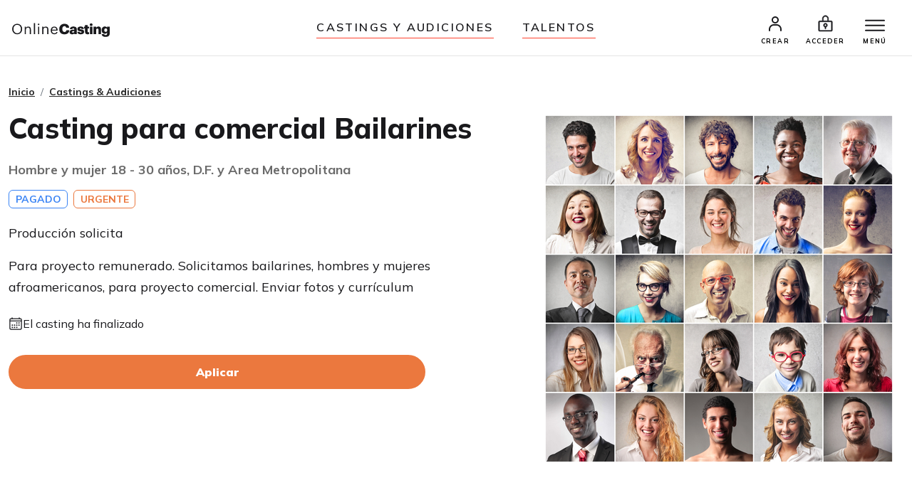

--- FILE ---
content_type: text/html;charset=UTF-8
request_url: https://www.onlinecasting.mx/audition.asp?id=40853
body_size: 3534
content:


<!--
<meta http-equiv="Cache-control" content="private">
-->


<!doctype html>
<html lang="en">

	<head>



<!-- Required meta tags -->
<meta charset="utf-8">
<meta name="viewport" content="width=device-width, initial-scale=1, shrink-to-fit=no">


<link rel="alternate" hreflang="en-za” href="https://www.onlinecasting.co.za” />
<link rel="alternate" hreflang="en-sg” href="https://www.onlinecasting.sg" />
<link rel="alternate" hreflang="en-ae” href="https://www.onlinecasting.ae” />
<link rel="alternate" hreflang="es-mx” href="https://www.onlinecasting.mx" />
<link rel="alternate" hreflang="es-ar” href="https://www.onlinecasting.com.ar" />
<link rel="alternate" hreflang="es-co” href="https://www.onlinecasting.co" />
<link rel="alternate" hreflang="es-pe” href="https://www.onlinecasting.pe" />
<link rel="alternate" hreflang="pt-br” href="https://www.onlinecasting.com.br" />




	<meta name="Keywords" content="Bailarines,, D.F. y Area Metropolitana" />  
	<meta name="description" content="Casting para comercial Bailarines" />
	<meta http-equiv="Content-Type" content="text/html; charset=UTF-8" />	
	
	
	
	<!-- FACEBOOK-->
	
	

    <link rel="shortcut icon" href="favicon32_32_ND.png" />
     
     
	
	 <!-- Bootstrap -->
    <!--
    <link href="css/bootstrap.css" rel="stylesheet">
	-->
    <!-- Style med ændringer ifht bootstrap-->
   
   <!--
    <link href="css/stylechanges.css" rel="stylesheet">
    <link rel="stylesheet" href="font-awesome-4.3.0/css/font-awesome.min.css">
   -->
   
        
	 
	
	<title>Bailarines - Casting para comercial Bailarines, D.F. y Area Metropolitana</title>
	
	
	






<!-- Bootstrap CSS -->
    <link rel="stylesheet" href="/css2023/bootstrap.min.css">
    <!-- Main Styles -->
    <link rel="stylesheet" href="/css2023/mainv1.css?v=1.0.2">
    <!-- Responsive Styles -->
    <link rel="stylesheet" href="/css2023/theme-responsivev1.css?v=1.0.2">
    <!-- Owl Stylesheets -->
    <link rel="stylesheet" href="/css2023/owl.carousel.min.css">
    
    
    <link rel="stylesheet" href="/css2023/jquery.fancybox.min.css">
    
    




</head>







<body>



	



    <div class="wrapper">
    
    
    	
    
    
    
     	<!-- Promo Section -->
        
        <!--
        <div id="promoSection" class="promo-section">
            <div class="container">
                <div class="row">
                    <div class="col-12">
                        <div class="promo-block">
                            <h5>Nueva imagen de Onlinecasting</h5>
                            <a class="btn mainBtn btnfillwhite" href="newlook2023.asp">Lee la historia</a>
                        </div>
                        <button id="promoBtn" type="button" class="promo-close">
                            <ion-icon name="close-circle-outline"></ion-icon>
                        </button>
                    </div>
                </div>
            </div>
        </div>
    
    	-->
    
  <!-- header start here -->
  
  
  


<!-- header start here -->
  
  		
        <header class="header" id="header">
        
        
        
            <div class="container-fluid">
                <div class="row">
                    <div class="col-3 col-md-3">
                        <div class="logo">
                        	
                              <a href="/"><img src="/img2023/onlineCasting.svg" alt=""></a>
                            
                            
                            
                            
                        </div>
                    </div>
                    
                    
                    <div class="col-md-6 d-none d-md-block">
                        <ul class="headerNav">
                            <li><a href="/auditions.asp">Castings y audiciones</a></li>
                            <li><a href="/search.asp">Talentos</a></li>
                        </ul>
                    </div>
                    
                    
                    
              
                        
                    
                      <div class="col-9 col-md-3">
                        <div class="rightNav">
                            <ul>
                                
								
								<li>
                                    <a href="/createprofile.asp"><img src="/img2023/profile-icon.svg" alt=""> <span>CREAR</span></a>
                                </li>
                                <li>
                                    <a href="/login.asp"><img src="/img2023/signin-icon.svg" alt="" class="signInicon"> <span>Acceder</span></a>
                                </li>
                        		
								
								
                        
                                
                                <li>
                                   <a href="javascript:;">
                                        <button class="top-bar__nav-toggle hamburger" id="top-nav-toggle">
                                            <span></span>
                                            <span></span>
                                            <span></span>
                                        </button>
                                        <span>MENÚ</span>
                                    </a>
                                </li>
                            </ul>
                        </div>
                        
                        
                        
                          
                        
                        
                        
                        <div class="top-bar">
                            <div class="top-bar__nav__wrapper" id="top-bar__nav">
                                <nav class="top-bar__nav">
                                    <div class="bordertp">
                                        <div class="inner-col">

										
											<h3>Talentos</h3>
                                            <ul>
                                                <li>
                                                    <a href="/auditions.asp">Castings y audiciones</a>
                                                </li>
                                                <li>
                                                    <a href="/createprofile.asp">Crear perfil (Gratis)</a>
                                                </li>
                                                <li>
                                                    <a href="/login.asp">Acceder</a>
                                                </li>
                                            </ul>
                                            
                                            
                                            <h3>Agencias y Productoras</h3>
                                            <ul>
                                                <li>
                                                    <a href="/search.asp">Talentos</a>
                                                </li>
                                                <li>
                                                    <a href="/createcasting.asp">Añadir casting</a>
                                                </li>
                                                
                                                 <li>
                                                    <a href="/createagentprofile.asp">Crear un perfil de agente (Gratis)</a>
                                                </li>
                                                <li>
                                                    <a href="/login.asp">Acceder</a>
                                                </li>
                                            </ul>
                                            
                                           
										
										
                                            
                                            
                                            
                                             
                                            <h3>Contacto</h3>
                                            <ul>
                                                <li>
                                                    <a href="/about.asp">Conoce a nuestro equipo</a>
                                                </li>
                                                <li>
                                                    <a href="/contact.asp">Contacto</a>
                                                </li>
                                            </ul>
                                            
                                            
                                            </div>
                                    </div>
                                </nav>
                            </div>
                        </div>
                    </div>
                </div>
            </div>
            
            
            
            
            
        </header>


		<!-- HERTIL NY HEADER -->
	   
			
			        
				<figure id="figure" class="nav-reavel nav-down">
					<ul class="headerNav brdrTp d-md-none">
						<li><a href="auditions.asp">Castings y audiciones</a></li>
						<li><a href="search.asp">Talentos</a></li>
					</ul>
				</figure>
		
		
			   <!-- header end here -->
				<div class="clearfix"></div> 
			
			
			
				<section class="entry-content pt-40 pb-100 ">
			




        
        
       <div class="container">
        
        <div class="row">
            <div class="col-12">
                <div class="breadcrumb-area">
                    <nav aria-label="breadcrumb">
                        <ol class="breadcrumb">
                            <li class="breadcrumb-item"><a href="/">Inicio</a></li>
                            <li class="breadcrumb-item"><a href="auditions.asp">Castings & Audiciones</a></li>
                           
                        </ol>
                    </nav>
                </div>
            </div>
        </div>
        
        

                
	



              <div class="row">
                    <div class="col-lg-7 order-0">
                        <div class="w-90">
                            <h1 class="mb-3 mb-sm-4">Casting para comercial Bailarines</h1>
                            <h2 class="font-size-18px font-weight-700 color-theme text-muted">Hombre y mujer&nbsp;18 - 30&nbsp;años, D.F. y Area Metropolitana</h2>
                            <div class="pt-10 pb-20">
								   
										<span class="badge badge-outline-blue ml-0">PAGADO</span>
									
											<span class="badge badge-outline-orange ">URGENTE</span>
										
                               
                               
                               
                            </div>
                        </div>
                    </div>
                    
                    
                  
                  	
    			    <div class="col-lg-5 order-1 floated-image">
                         <img src="/graphics/casting/1395.jpg" alt="" class="rounded img-fluid">
                        <div class="space30 d-block d-lg-none"></div>
                    </div>
                    
					
                    
                      <div class="col-lg-7 order-2">
                        <div class="w-90">
                            
                            <p>Producci&oacute;n solicita</p>
<p>Para proyecto remunerado. Solicitamos bailarines, hombres y mujeres afroamericanos, para proyecto comercial. Enviar fotos y curr&iacute;culum</p>
                            	<ul class="casting-apply">
                            	<li>
                                    <ion-icon name="calendar-outline"></ion-icon>
                                    
                                     El casting ha finalizado
                                </li>
                                </ul>
                                
                            <div class="w-90 mb-5">
                                <div class="toggleform">
                                   
                                   
                                   	
							<a class="btn mainBtn applyBtn w-100" href="createprofile.asp">Aplicar</a>
							

          
                                
                          
                        </div>
                    </div>
                </div>
            </div>
            			


     <!-- Lave CASE / IF sætning der tjekker om det er forside. Ellers skal der være DIV, ellers IKKE-->
     
     
    	
        </section>
      
     	 
   
     
    <!-- Footer start here-->
        <footer class="footer">
            <div class="container">
                <div class="row">
                    <div class="col-6 col-sm-3 pb-20">
                        <h5>NAVEGACIÓN</h5>
                        <ul>
                            	<li> <a href="/createprofile.asp">Crear perfil</a> </li>
                                <li> <a href="/createcasting.asp">Añadir casting</a> </li>
                                <li> <a href="/castersandagents.asp">Agencias y Productoras</a> </li>
                                <li> <a href="/createagentprofile.asp">Crear perfil de agente</a> </li>
                                <li> <a href="/auditions.asp">Castings y audiciones</a> </li>
                                <li> <a href="/search.asp">Talentos</a> </li>
                                <li> <a href="/login.asp">Acceder</a> </li>
                                
                        </ul>

                    </div>
                    <div class="col-6 col-sm-3 pb-20">
                        <h5>ARTÍCULOS</h5>
                        <ul>
                            <li> <a href="/successstories.asp">Experiencias de éxito</a> </li>				
                            <li> <a href="/articles.asp">Artículos y consejos</a> </li>
                        </ul>
                    </div>
                    <!--
                    <div class="col-6 col-sm-3 pb-20">
                        <h5>Quicklinks</h5>
                        <ul>
                            <li> <a href="#">Statister</a> </li>
                            <li> <a href="#">Hårmodel</a> </li>
                            <li> <a href="#">Børnemodel</a> </li>
                            <li> <a href="#">Audition</a> </li>
                            <li> <a href="#">Statist</a> </li>
                            <li> <a href="#">Bliv model</a> </li>
                            <li> <a href="#">TV vært</a> </li>
                        </ul>
                    </div>
                    -->
                    <div class="col-6 col-sm-3 pb-20">
                        <h5>ONLINECASTING</h5>
                        <ul>
                            	<li> <a href="/concept.asp">¿Quiénes somos?</a> </li>
                                <li> <a href="/faq.asp">Preguntas frecuentes</a> </li>
                                <li> <a href="/termsall.asp">Términos de uso</a> </li>
                                <li> <a href="/contact.asp">Contacto</a> </li>
                                <li> <a href="/about.asp">Sobre nosotros</a> </li>
                        </ul>
                    </div>
                </div>
                <div class="row">
                    <div class="col-12">
                        <img src="/img2023/ftr-logo.svg" alt="" class="mb-10 mt-20">
                        <!--
                        <p>Onlinekoncept <br>Klostermosevej 140<br>3000 Helsingør </p>
                        <p class="pb-10 font-size-15px"> <a href="#">onlinecasting@onlinecasting.dk</a> </p>
                        -->
                        <p>Prestige World Wide<br>Klostermosevej 140<br>3000 Helsingør
<br>
Denmark
<br>
<a id="mailto" href="/cdn-cgi/l/email-protection#1f70717376717a7c7e6c6b7671785f70717376717a7c7e6c6b767178317267"><span class="__cf_email__" data-cfemail="0e61606267606b6d6f7d7a6760694e61606267606b6d6f7d7a676069206376">[email&#160;protected]</span></a></p>
                        <!--
                        <p class="pb-10">
                            <a href="#">
                                <ion-icon class="footer-icons" name="logo-instagram"></ion-icon>
                            </a> &nbsp;
                            <a href="#">
                                <ion-icon class="footer-icons" name="logo-facebook"></ion-icon>
                            </a>
                        </p>
                        <p class="font-size-15px"><a href="#">Maleribasen.dk</a></p>
                        -->
                    </div>
                </div>
            </div>
        </footer>
        <!-- Footer end here-->


	
    </div>
	<!-- SLUT pÅ div class="wrapper" -->

  
    
    <script data-cfasync="false" src="/cdn-cgi/scripts/5c5dd728/cloudflare-static/email-decode.min.js"></script><script src="/js2023/bootstrap.min.js"></script>
    
    
    
    <script src="/js2023/jquery.js"></script>
    
    
    <!-- Icon Fonts -->
    <script src="https://unpkg.com/ionicons@5.5.2/dist/ionicons/ionicons.js"></script>
    
    
    
    <!-- Owl Slider -->
    <script src="/js2023/owl.carousel.min.js"></script>
    <!-- Fancybox -->
    <script src="/js2023/jquery.fancybox.min.js"></script>
    
    <!-- main-->
    <script src="/js2023/main_v4.js"></script>
    
    
    





<!-- STARTER PÅ NY GOOGLE TAGS D. 28. JUL 2022 -->



	<!-- Global site tag (gtag.js) - Google Analytics -->
	<script async src="https://www.googletagmanager.com/gtag/js?id=UA-79216-18"></script>
	<script>
	  window.dataLayer = window.dataLayer || [];
	  function gtag(){dataLayer.push(arguments);}
	  gtag('js', new Date());

	  gtag('config', 'UA-79216-18');
	</script>


	

<!-- SLUT PÅ GOOGLE TAGS -->



</body>

</html>
















